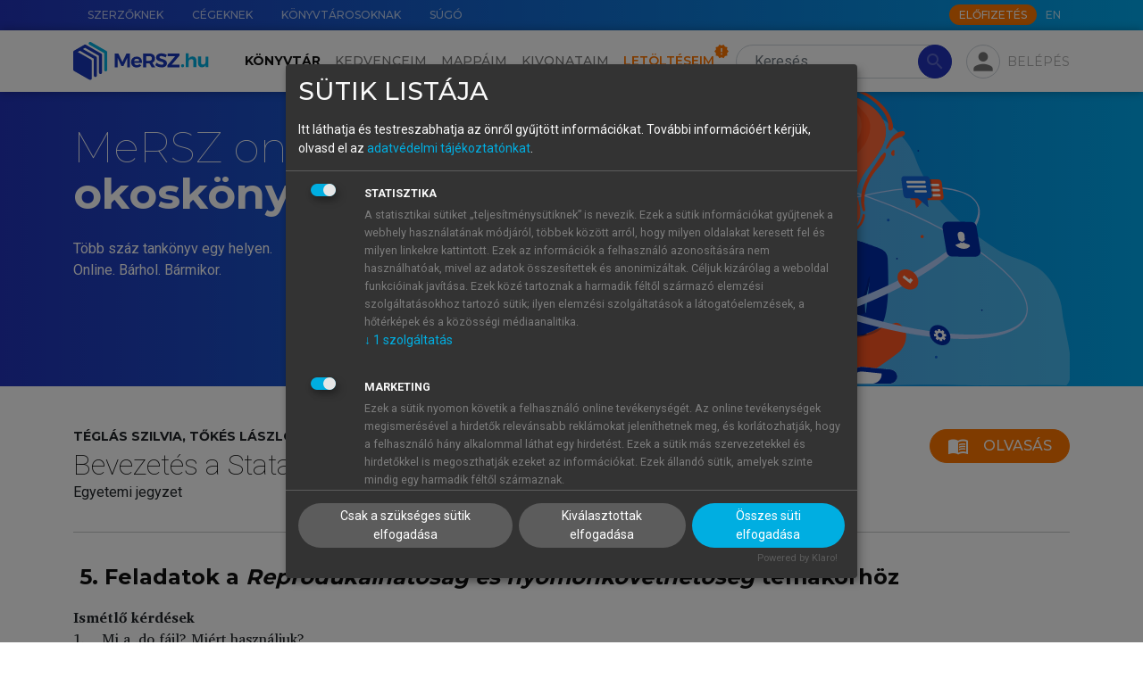

--- FILE ---
content_type: text/html; charset=utf-8
request_url: https://mersz.hu/dokumentum/dj121bshf__7/
body_size: 25916
content:
<!DOCTYPE html>
<html xmlns="http://www.w3.org/1999/xhtml" xmlns:xlink="http://www.w3.org/1999/xlink" xmlns:mml="http://www.w3.org/1998/Math/MathML" xmlns:m="http://schemas.openxmlformats.org/officeDocument/2006/math" lang="hu" dir="ltr" class="no-js" prefix="og: http://ogp.me/ns#"><head prefix="og: http://ogp.me/ns# fb: http://ogp.me/ns/fb#"><meta http-equiv="Content-Type" content="text/html; charset=UTF-8"><meta charset="UTF-8"></meta><meta name="viewport" content="width=device-width, initial-scale=1, shrink-to-fit=no"></meta><meta name="theme-color" content="#000000"></meta><meta name="tdm-reservation" content="1"></meta><meta name="tdm-policy" content="https://mersz.hu/assets/policies/tdm-policy.json"></meta><title>Bevezetés a Stata használatába - Feladatgyűjtemény - 5. Feladatok a Reprodukálhatóság és nyomonkövethetőség témakörhöz  - MeRSZ</title><meta xmlns="" name="description" content="5. Feladatok a Reprodukálhatóság és nyomonkövethetőség témakörhöz "><meta xmlns="" name="author" content="Akadémiai Kiadó Zrt."><meta xmlns="" name="robots" content="index, follow, noarchive"><meta xmlns="" name="mobile-web-app-capable" content="yes"><meta xmlns="" name="apple-mobile-web-app-capable" content="yes"><meta xmlns="" name="apple-mobile-web-app-status-bar-style" content="default"><meta xmlns="" property="og:locale" content="hu_HU"><meta xmlns="" property="og:title" content="Bevezetés a Stata használatába - Feladatgyűjtemény - 5. Feladatok a Reprodukálhatóság és nyomonkövethetőség témakörhöz  - MeRSZ"><meta xmlns="" property="og:image" content="https://mersz.hu/mod/object.php?objazonosito=dj121bshf_cover2"><meta xmlns="" property="og:description" content="5. Feladatok a Reprodukálhatóság és nyomonkövethetőség témakörhöz "><meta xmlns="" property="og:url" content="https://mersz.hu/dokumentum/dj121bshf__7/"><meta xmlns="" property="og:site_name" content="MeRSZ - Akadémiai Kiadó"><meta xmlns="" property="og:type" content="website"><meta xmlns="" name="twitter:card" content="summary"><meta xmlns="" name="twitter:url" content="https://mersz.hu/dokumentum/dj121bshf__7/"><meta xmlns="" name="twitter:title" content="Bevezetés a Stata használatába - Feladatgyűjtemény - 5. Feladatok a Reprodukálhatóság és nyomonkövethetőség témakörhöz  - MeRSZ"><meta xmlns="" name="twitter:description" content="5. Feladatok a Reprodukálhatóság és nyomonkövethetőség témakörhöz "><meta xmlns="" name="twitter:image" content="https://mersz.hu/mod/object.php?objazonosito=dj121bshf_cover2"><meta xmlns="" name="twitter:site" content="MeRSZ - Akadémiai Kiadó"><link xmlns="" rel="canonical" href="https://mersz.hu/dokumentum/dj121bshf__7/"><link rel="preconnect" href="https://fonts.gstatic.com"></link><link rel="stylesheet" href="https://fonts.googleapis.com/css2?family=Montserrat:wght@100;300;400;500;600;700;900&amp;family=Roboto:wght@100;300;400;700&amp;display=swap"></link><link rel="stylesheet" href="https://fonts.googleapis.com/icon?family=Material+Icons"></link><link rel="stylesheet" href="https://fonts.googleapis.com/css2?family=Charis+SIL:ital,wght@0,400;0,700;1,400;1,700&amp;display=swap"></link><link rel="stylesheet" href="https://cdnjs.cloudflare.com/ajax/libs/Swiper/11.0.5/swiper-bundle.css"></link><link rel="stylesheet" href="https://cdnjs.cloudflare.com/ajax/libs/lightgallery/2.7.1/css/lightgallery-bundle.min.css"></link><link rel="stylesheet" href="https://cdnjs.cloudflare.com/ajax/libs/quill/2.0.2/quill.snow.min.css"></link><link rel="stylesheet" href="https://cdnjs.cloudflare.com/ajax/libs/highlight.js/11.7.0/styles/github.min.css"></link><link rel="stylesheet" href="/assets/css/bootstrap.min.css?071102"></link><link rel="stylesheet" type="text/css" href="/assets/css/legacy.min.css?071102"></link><link rel="stylesheet" type="text/css" href="/assets/css/klaro.min.css?071102"></link><link rel="stylesheet" type="text/css" href="/assets/css/master.min.css?071102"></link><link rel="manifest" href="/manifest.json" crossorigin="use-credentials"></link><script>
          window.addEventListener('beforeunload', () => {
            for (const img of document.images) {
              if (!img.complete && img.src) {
                img.src = ''; // megszakítja a töltést
              }
            }
          });
        </script><script>window.isOnline=navigator.onLine;window.addEventListener('online',()=>{window.isOnline=true;});window.addEventListener('offline',()=>{window.isOnline=false;});</script><script>const getMrt=()=>'FksFAQYdBgIRS1dYW1NQWVhZVVFeFA=='; const getUsrbeallitas=()=>''; const usrlogged='false'; const usrid='NaN'; const pnid=''; const wlid='NaN'; const usrpremium='false'; const fkeresfacet='false'; const fkereskepek='false'; const fkeresarchi='false'; const fmappamappa='false'; const finfiscroll='false'; const fkivonatfun='false'; const fszkiemeles='false'; const fofflinefun='false'; const usrprobatimer='NaN'; const usrredirectedaftertrail=localStorage.getItem('usrredirectedaftertrail')==='true'||false; const usrakciotimer='NaN'; const usrStates={usrlogged,usrid,pnid,wlid,usrpremium,fkeresfacet,fkereskepek,fkeresarchi,fmappamappa,finfiscroll,fkivonatfun,fszkiemeles,usrprobatimer,usrredirectedaftertrail,usrakciotimer, fofflinefun};</script><script src="https://www.google.com/recaptcha/api.js?hl=hu"></script><script src="/assets/js/lang_hu.js?071102"></script><script src="/assets/js/start.js?071102"></script><script src="/assets/js/klaro-config.js?071102" defer></script><script type="application/javascript" src="https://cdn.kiprotect.com/klaro/latest/klaro-no-css.js" defer></script><script type="application/ld+json">{"@context":"https://schema.org","@type":"WebSite","url":"https://mersz.hu/","potentialAction":{"@type":"SearchAction","target":"https://mersz.hu/?mod=keres&rendezes=2&keres={search_term_string}","query-input":"required name=search_term_string"}}</script><link rel="icon" href="/assets/images/logoikon.png"></link><link rel="image_src" href="/assets/images/logoikon.png"></link><link rel="apple-touch-icon" href="/assets/images/logoikon.png"></link><script data-name="google-analytics" async="async" data-src="https://www.googletagmanager.com/gtag/js?id=UA-70645332-3"></script><script>window.dataLayer=window.dataLayer||[];function gtag(){dataLayer.push(arguments);}gtag('js',new Date());gtag('config','UA-googletagmanager-3');</script><script>(function(w,d,s,l,i){w[l]=w[l]||[];w[l].push({'gtm.start':new Date().getTime(),event:'gtm.js'});var f=d.getElementsByTagName(s)[0],j=d.createElement(s),dl=l!='dataLayer'?'&l='+l:'';j.async=true;j.src='https://www.googletagmanager.com/gtm.js?id='+i+dl;f.parentNode.insertBefore(j,f);})(window,document,'script','dataLayer','GTM-W7PHBV2');</script></head><body><main><noscript><div class="py-4 text-center">A weboldal rendeltetésszerű használatához, kérjük, engedélyezd a javascript-et a böngésződben.</div></noscript><noscript><iframe src="https://www.googletagmanager.com/ns.html?id=GTM-W7PHBV2" height="0" width="0" style="display:none;visibility:hidden"></iframe></noscript><header xmlns="" class=""><div id="top-nav" class="m-gradient-blue"><div class="container"><div class="row justify-content-end flex-nowrap"><nav class="col-auto d-none d-xl-flex flex-grow-1"><ul class="nav flex-nowrap"><li class="nav-item"><a href="/egyeb/szerzoknek/" class="nav-link" data-lang-text="menu_for_authors">Szerzőknek</a></li><li class="nav-item"><a href="/egyeb/cegeknek/" class="nav-link" data-lang-text="menu_for_companies">Cégeknek</a></li><li class="nav-item"><a href="/egyeb/konyvtarosoknak/" class="nav-link" data-lang-text="menu_for_librarians">Könyvtárosoknak</a></li><li class="nav-item"><a href="/egyeb/sugo/" class="nav-link" data-lang-text="menu_help">Súgó</a></li></ul></nav><div class="col-12 col-xl-auto d-flex align-items-center"><nav class="me-auto me-xl-1"><ul class="nav"></ul></nav><a class="btn btn-xs btn-secondary text-uppercase btn-subscribe d-none d-xl-block" href="/egyeb/elofizetes/" data-lang-text="subscribe_btn">Előfizetés</a><ul class="nav"><li class="nav-item"><a href="javascript:void(0)" onclick="localStorage.setItem('mersz-language', this.innerText.toLowerCase()); setTimeout(() =&gt; document.getElementById('lang-selector').submit(), 0)" class="nav-link m-langselector" title="Switch to English" data-id="lang-selector">EN</a></li></ul><form method="post" id="lang-selector"><input type="hidden" name="wnyid" value="2"></form></div></div></div></div><nav id="main-nav" class="navbar navbar-expand-xl navbar-light"><div class="m-background-box"></div><div class="container"><a class="navbar-brand order-1 d-none d-xl-block" href="/"><img src="/assets/images/common/mersz-logo.svg" alt="MeRSZ"></a><a class="navbar-brand order-1 d-xl-none" href="/"><img src="/assets/images/common/mersz-logo-icon.svg" alt="MeRSZ"></a><div class="m-search m-search-nologin ml-3 order-2 order-xl-3"><form method="post" action="/talalatok/" id="searchForm" class="m-search-form"><input type="hidden" name="mod" value="1"><input type="search" name="keres" value="" class="form-control rounded-pill" id="t-header-search" placeholder="Keresés" aria-label="Search" autocomplete="off" data-lang-placeholder="header_search"><button type="submit" class="btn btn-primary rounded-pill" disabled><span class="material-icons">search</span></button></form><div class="m-search-results shadow"><div class="m-search-heading mt-0"><h6>Keresett kifejezés</h6></div><ul class="m-search-items" id="searched-expressions"></ul><div class="m-search-heading border-top"><h6>Tartalomjegyzék-elemek</h6></div><ul class="m-search-items" id="content-elements"></ul><div class="m-search-heading border-top"><h6>Kiadványok</h6></div><div class="overflow-auto"><ul class="m-search-items m-search-book-items" id="publications"></ul></div></div></div><div class="m-pop-box m-pop-box-kivonataim w-md pt-2 px-0" data-popper-placement="bottom"><div class="m-pop-box-arrow" data-popper-arrow=""></div><div><button type="button" class="mb-2 p-0 btn m-add-new-btn small d-flex align-items-center" data-dispose="" id="new-docket-button-in-popup"><svg xmlns="http://www.w3.org/2000/svg" class="me-1 m-cursor-pointer ms-2" viewBox="0 0 24 24" width="24px" height="24px" fill="#2233BB"><path d="M0 0h24v24H0V0z" fill="none"></path><path d="M12 2C6.48 2 2 6.48 2 12s4.48 10 10 10 10-4.48 10-10S17.52 2 12 2zm5 11h-4v4h-2v-4H7v-2h4V7h2v4h4v2z"></path></svg>Új kivonat hozzáadása</button></div></div><div class="m-pop-box m-pop-box-mappaim w-md pt-2" data-popper-placement="bottom"><div class="m-pop-box-arrow" data-popper-arrow=""></div><div><button type="button" class="mb-2 p-0 btn m-add-new-btn small d-flex align-items-center" data-dispose="" id="create-new-folder-in-popup"><svg xmlns="http://www.w3.org/2000/svg" class="me-1 m-cursor-pointer ms-2" viewBox="0 0 24 24" width="24px" height="24px" fill="#2233BB"><path d="M0 0h24v24H0V0z" fill="none"></path><path d="M12 2C6.48 2 2 6.48 2 12s4.48 10 10 10 10-4.48 10-10S17.52 2 12 2zm5 11h-4v4h-2v-4H7v-2h4V7h2v4h4v2z"></path></svg>Új mappa hozzáadása</button></div></div><div class="m-profile ms-md-auto ms-xl-2 me-md-2 me-xl-0 order-3 order-xl-4"><div><div class="m-fab m-pop-button" id="login-panel" data-trigger="click" data-placement="bottom" data-bs-toggle="collapse" data-bs-target="#profile-menu" aria-controls="profile-menu" aria-expanded="false" data-content="m-pop-box-login"><span class="material-icons">person</span></div></div><div class="m-login-text m-pop-button px-1 pe-xl-0" data-content="m-pop-box-login" data-trigger="click" data-placement="bottom" data-bs-toggle="collapse" data-bs-target="#profile-menu" aria-controls="profile-menu" aria-expanded="false">Belépés</div></div><div class="m-pop-box m-pop-box-login w-md mt-1" data-popper-placement="bottom"><div class="m-pop-box-arrow" data-popper-arrow=""></div><form method="post" id="modalLoginForm"><div class="mb-1"><label for="email" class="form-label m-text-xs required">E-mail-cím</label><input type="email" name="email" id="email" class="form-control"></div><div class="mb-1"><label for="password" class="form-label m-text-xs required">Jelszó</label><input type="password" name="password" id="password" class="form-control"><div id="error_login" class="m-error-message"><span class="material-icons">warning</span>Ismeretlen belépési hiba</div></div><div class="form-check mb-1"><input type="checkbox" name="belepvemarad" id="belepvemarad" class="form-check-input">Maradjon belépve</div><div><a href="/egyeb/elfelejtettjelszo/">Elfelejtettem a jelszavamat</a></div><button type="submit" id="logIn" class="btn btn-primary btn-sm mt-2">Belépés</button><hr><div class="d-flex justify-content-between align-items-center"><h5 class="text-center mb-0">Még nincs fiókod?</h5><div><a href="/egyeb/regisztracio/" class="d-block text-center text-capitalize fs-6 fw-bold">Regisztrálj!</a></div></div><hr><h5 class="text-center mb-1">Tanuló vagy?</h5><p class="text-center mb-0">Lépj be intézményi azonosítóval!</p><div class="text-center"><a href="https://shibboleth.mersz.org/"><img src="/assets/images/common/eduid-logo.svg" alt="eduID logó" class="pt-2 px-5"></a></div></form></div><div class="order-4"><button type="button" class="navbar-toggler m-fab" data-bs-toggle="collapse" data-bs-target="#main-menu" aria-controls="main-menu" aria-expanded="false" aria-label="Toggle navigation"><span class="material-icons">menu</span></button></div><div class="collapse navbar-collapse order-5 order-xl-2 text-xl-center" id="main-menu"><ul class="navbar-nav mt-3 my-xl-0 me-xl-2"><li class="nav-item" id="m-nav-library"><a href="/konyvtar/" class="nav-link active" data-lang-text="header_library">Könyvtár</a></li><li class="nav-item" id="m-nav-favoites"><a href="/kedvenceim/" class="nav-link" data-lang-text="header_favorites">Kedvenceim</a></li><li class="nav-item" id="m-nav-folders"><a href="/mappaim/" class="nav-link" data-lang-text="header_folders">Mappáim</a></li><li class="nav-item" id="m-nav-dockets"><a href="/kivonataim/" class="nav-link" data-lang-text="header_summaries">Kivonataim</a></li><li class="nav-item" id="m-nav-downloads"><a href="/letolteseim/" class="nav-link m-downloads-badge" data-lang-text="header_downloads">Letöltéseim</a></li><li class="nav-item pt-3 d-xl-none"><a href="/egyeb/szerzoknek/" class="nav-link" data-lang-text="menu_for_authors">Szerzőknek</a></li><li class="nav-item d-xl-none"><a href="/egyeb/cegeknek/" class="nav-link" data-lang-text="menu_for_companies">Cégeknek</a></li><li class="nav-item d-xl-none"><a href="/egyeb/konyvtarosoknak/" class="nav-link" data-lang-text="menu_for_librarians">Könyvtárosoknak</a></li><li class="nav-item pb-4 d-xl-none"><a href="/egyeb/sugo/" class="nav-link" data-lang-text="menu_help">Súgó</a></li><li class="nav-item pb-4 d-xl-none"><a href="javascript:void(0)" onclick="localStorage.setItem('mersz-language', this.innerText.toLowerCase()); setTimeout(() =&gt; document.getElementById('lang-selector').submit(), 0)" class="nav-link m-langselector" title="Switch to English" data-id="lang-selector">EN</a></li></ul><a class="btn btn-md btn-secondary text-uppercase btn-subscribe mx-auto d-xl-none mb-3 text-center" href="/egyeb/elofizetes/" data-lang-text="subscribe_btn">Előfizetés</a></div></div></nav></header>
<section xmlns="" class="content"><div class="m-gradient-blue"><div class="container"><div class="row m-page-banner m-no-underline border-bottom-0 mb-0"><div class="carousel"><div class="carousel-inner"><div class="carousel-item m-white active"><div class="carousel-container"><div class="carousel-bg"><img src="/assets/images/carousels/valts_mersz_plusz-ra.svg" alt="Válts MeRSZ+ -ra!"></div><div class="carousel-content"><div class="carousel-text"><div class="mt-lg-2"><div class="carousel-h1-wrapper"><h1>MeRSZ online<br><strong>okoskönyvtár</strong></h1></div><p>Több száz tankönyv egy helyen.<br>Online. Bárhol. Bármikor.</p></div></div></div></div></div></div></div></div></div></div><div class="container pt-4 pb-5"><div class="m-item-info"><form method="post" id="form_kiadvany_oldal" action="/dokumentum/dj121bshf__7"><input type="hidden" name="kiadvany_oldal_mod" value="1"></form><div class="row gx-3"><div class="col-12 m-item-info-header"><div class="me-2 mb-3"><p class="m-item-info-author">Téglás Szilvia, Tőkés László</p><h1 class="m-item-info-title">Bevezetés a Stata használatába - Feladatgyűjtemény</h1><p class="m-item-info-subtitle">Egyetemi jegyzet</p></div><div class="d-flex"><button type="submit" class="btn btn-secondary d-flex mb-3" onclick="document.getElementById('form_kiadvany_oldal').submit()"><span class="material-icons me-2">menu_book</span>Olvasás</button></div></div></div><hr class="mt-0 mb-3"><div xmlns="http://www.w3.org/1999/xhtml" id="bookdiv" class="bookdiv"><script type="text/x-mathjax-config">
          MathJax.Hub.Config({
            showProcessingMessages: false,
            showMathMenu: false,
            showMathMenuMSIE: false,
            menuSettings: {
              zoom: 'Click'
            }
          });
        </script><script type="text/javascript" src="https://cdnjs.cloudflare.com/ajax/libs/mathjax/2.6.1/MathJax.js?config=MML_HTMLorMML-full"></script>
  <div class="chapter"><h1 class="reader-chapter-title">5. Feladatok a <span class="italic">Reprodukálhatóság és nyomonkövethetőség</span> témakörhöz</h1>
<div class="bridgehead_bold">Ismétlő kérdések</div>
<div class="para-row" data-anchor="dj121bshf_4_p1" id="dj121bshf_4_p1"><div class="para-tools"></div><div class=""><ol class="orderedlist-arabic selectable"><li class="orderedlist_listitem"><div class="para_nonindent">Mi a .do fájl? Miért használjuk?</div></li>
<li class="orderedlist_listitem"><div class="para_nonindent">Mi a .log fájl? Milyen esetekben lehet rá szükségünk?</div></li>
<li class="orderedlist_listitem"><div class="para_nonindent">Mely három módszert ismerjük a kommentelésre a .do fájlon belül?</div></li>
<li class="orderedlist_listitem"><div class="para_nonindent">A makróknak milyen fajtáik vannak? Mi a különbség köztük?</div></li>
<li class="orderedlist_listitem"><div class="para_nonindent">Sorolja fel a ciklusok fajtáit!</div></li>
<li class="orderedlist_listitem"><div class="para_nonindent">Mihez tudunk labelt rendelni a Statában?</div></li></ol></div></div>
<div class="para-row"><div class="para-tools"></div><div class=""><div class="para_nonindent selectable"> </div></div></div>
<div class="bridgehead_bold">Feladatok</div>
<div class="para-row" data-anchor="dj121bshf_4_p3" id="dj121bshf_4_p3"><div class="para-tools"></div><div class=""><ol class="orderedlist-arabic selectable"><li class="orderedlist_listitem"><div class="para_nonindent">A feladata két .do fájl elkészítése lesz. Mindkettő esetében kezdje a szokásos formai kritériumokkal: jegyzetként írja fel a nevét, a készítés dátumát, valamint röviden azt, hogy mit csinál a fájl!</div><div style="visibility:hidden; line-height:150%;"></div><div class="para_nonindent">Az első .do fájlban törölje a memóriát, kapcsolja ki a „more” funkciót, és indítson el egy .log fájlt, mylogfile néven! Mentse el a .do fájlt!</div><div style="visibility:hidden; line-height:150%;"></div>
<div class="para_nonindent">A második .do fájlban hívja be az előbb elkészített .do fájlt! Ezután töltse be a Stata beépített adatbázisai közül a <span class="italic">uslifeexp</span> elnevezésűt, majd mentse el egy választott néven a saját mappájába, és innen hívja be újra! (Gyakorlati jó tanács: adatbázist ne írjon felül, inkább mentse el más néven, gyakran szükség lehet arra, hogy újra elővegyük az eredeti adatbázist.<a href="/dokumentum/dj121bshf__7/#dj121bshf_foo1" data-anchor="dj121bshf_foo1_ref"><span class="kiadvany_footnoteref">1</span></a> )</div><div style="visibility:hidden; line-height:150%;"></div>
<div class="para_nonindent">Írjon ehhez az elmentett adatbázishoz egy adatbázisra vonatkozó note-ot „My modified uslifeexp dataset” szöveggel, amely a következő betöltéskor megjelenik.</div><div style="visibility:hidden; line-height:150%;"></div>
<div class="para_nonindent">A <span class="italic">le_wmale, le_wfemale, le_bmale</span> és <span class="italic">le_bfemale</span> változókra makrók és ciklus(ok) használatával futtassa le a sum, det parancsot!</div><div style="visibility:hidden; line-height:150%;"></div>
<div class="para_nonindent">Ezután fussa át a kódot, és kommenteljen minden fontosabb kódtömb elé, írja le tömören, mit csinálnak a sorok!</div><div style="visibility:hidden; line-height:150%;"></div>
<div class="para_nonindent">Végül tesztelje a második .do fájlját, hogy valóban lefut-e hiba nélkül, és a várt eredményt adja-e, majd mentse el ezt is a saját mappájába! Végül keresse meg a korábban létrehozott .log fájlt, nyissa meg, és vizsgálja meg a tartalmát, nézze át, mit és hogyan ment, miben segítheti későbbi munkáját!</div><div style="visibility:hidden; line-height:150%;"></div>
<div class="para_nonindent"> </div></li>
<li class="orderedlist_listitem"><div class="para_nonindent">Írjon egy programot, amely egy <span class="italic">year</span> nevű változóból év-dummykat generál (ne a szokásos <span class="italic">tabulate</span> paranccsal) úgy, hogy a kód elég általános legyen ahhoz, hogy mindenféle változtatás nélkül különböző számú éveket tartalmazó adatbázisokra is alkalmazni lehessen!</div><div style="visibility:hidden; line-height:150%;"></div>
<div class="para_nonindent"> </div></li>
<li class="orderedlist_listitem"><div class="para_nonindent">Hozzon létre egy .do fájlt, amely a következőket csinálja: </div>
<ol class="orderedlist-arabic selectable"><li class="orderedlist_listitem"><div class="para_nonindent">Tartalmazza kommentként az Ön nevét, a létrehozás dátumát és egy rövid (néhány mondatos) leírást (amelyet majd a .do fájl megírása után hoz létre), hogy mi történik a .do fájlban.</div></li>
<li class="orderedlist_listitem"><div class="para_nonindent">Beállítja alapértelmezett könyvtárnak az Ön meghajtóján létrehozott „Stata_munka” nevű mappát.</div></li>
<li class="orderedlist_listitem"><div class="para_nonindent">Törli a memóriában lévő információkat.</div></li>
<li class="orderedlist_listitem"><div class="para_nonindent">Indít egy .log fájlt „gdp_per_fo” néven. Ha volt már korábban ilyen nevű .log fájl, akkor azt felül kell írnia!</div></li>
<li class="orderedlist_listitem"><div class="para_nonindent">Megnyitja a <a href="/object/dj121bshf_4_i1" target="_blank"><span class="italic">bevstata_gdppercap.xls</span> <img src="/object/ikon_xls" width="40"></img></a> fájl <span class="italic">Stata_data1</span> nevű fülét.</div></li>
<li class="orderedlist_listitem"><div class="para_nonindent">Prezentál egy részletes deskriptív statisztikát tartalmazó outputot minden évre.</div></li>
<li class="orderedlist_listitem"><div class="para_nonindent">Tartalmaz egy kereszttáblát, amely minden év adatát a következő év adatával veti össze. A következő országokra kérje a táblákat: Németország, Csehország, Lengyelország, Ausztria, Horvátország.</div></li>
<li class="orderedlist_listitem"><div class="para_nonindent">Állítsa elő a g) feladat tábláit, de egymásba ágyazott ciklusok használatával.</div></li>
<li class="orderedlist_listitem"><div class="para_nonindent">Adja hozzá adatbázishoz a következő kommentet: „GDP/fő adatok, forrás: Világbank.”</div></li>
<li class="orderedlist_listitem"><div class="para_nonindent">A 2005 utáni évek adataihoz hozzárendeli a következő kommentet: „Ez a X. év GDP/fő adata.” (Az X helyére értelemszerűen az adott év kerül.)</div></li>
<li class="orderedlist_listitem"><div class="para_nonindent">Kikeresi a 2000-es év legmagasabb, csak országokra vonatkozó GDP-adatát, és ezt egy makróba menti, majd a makrót felhasználva megszámolja, hogy 2010-ben hány országban volt alacsonyabb az imént definiált értéknél az egy főre eső GDP.</div></li>
<li class="orderedlist_listitem"><div class="para_nonindent">Minden évre megszámolja, hogy hány országban volt az adott évi GDP/fő alacsonyabb, mint a két évvel későbbi.</div></li></ol>
<div class="para_nonindent"> </div></li>
<li class="orderedlist_listitem"><div class="para_nonindent">Készítsen egy .do fájlt, amely elsőként behívja az auto.dta fájlt! Ezután számolja ki a price, mpg, rep78, weight, length változókra a külföldi és belföldi autók közötti normalizált különbségeket (ennek képlete: <span class="equation"><div class="inline-media-object valigncenter equation"><div class="figure-mediaobject" id="equation-dj121bshf__7-0000"><div class="justified-gallery pe-none" data-lightgallery="data-lightgallery" lg-zoom="2"><a href="" data-src="/object/equation-dj121bshf__7-0000/" data-sub-html=""><svg xmlns="http://www.w3.org/2000/svg" width="31.23ex" height="8.009ex" style="vertical-align:-4.505ex" viewBox="0 -1508.9 13446.2 3448.4"><defs><path id="sdlzu" stroke-width="1" d="M516 683L372 105c-4-17-6-24-6-48 0-20 3-46 30-46 41 0 59 59 76 124 3 14 4 18 14 18 3 0 12 0 12-10 0 0-13-63-30-99-16-32-39-55-74-55-48 0-83 33-91 75-60-71-110-75-130-75C95-11 40 55 40 149c0 146 124 293 241 293 45 0 74-27 92-64l60 237 3 20c0 10-2 17-50 17-15 0-24 0-24 12 0 13 6 18 14 19 17 2 112 11 127 11 13 0 13-11 13-11zM361 332c0 6-14 88-79 88-40 0-85-37-116-96-23-46-55-169-55-219 0-39 14-94 64-94 28 0 69 16 113 71 15 17 15 19 20 37l50 196c1 5 3 11 3 17z"></path><path id="fmkbu" stroke-width="1" d="M284 625c0-30-30-53-53-53-24 0-38 17-38 36 0 27 27 53 54 53 23 0 37-16 37-36zm9-482c0-9-37-154-131-154-48 0-82 35-82 82 0 21 13 54 23 80 16 43 61 159 69 185 4 10 11 31 11 52 0 32-17 32-25 32-34 0-74-30-101-124-5-16-6-18-16-18 0 0-12 0-12 10 0 9 38 154 132 154 50 0 82-37 82-82 0-19-5-33-13-53-10-27-10-29-22-58l-39-105c-23-61-29-75-29-100 0-23 7-33 24-33 51 0 84 61 102 124 5 15 5 18 15 18 3 0 12 0 12-10z"></path><path id="iqzkp" stroke-width="1" d="M552 636c0-38-29-60-55-60-19 0-37 12-37 35 0 15 10 50 54 54-19 18-45 18-49 18-21 0-38-15-47-34-6-12-20-83-24-104-11-58-10-56-21-114h83c17 0 27 0 27-11 0-20-10-20-30-20h-86L307 83c-1-7-24-128-56-191-18-38-58-97-113-97-41 0-85 24-85 69 0 38 29 60 55 60 19 0 37-12 37-35 0-15-9-51-55-54 19-18 44-18 48-18 52 0 69 91 87 188l75 395h-66c-19 0-28 0-28 12 0 19 11 19 30 19h69c24 126 27 136 33 157 30 99 93 117 127 117 41 0 87-23 87-69z"></path><path id="iqtpq" stroke-width="1" d="M722 347c0-11-9-20-20-20H76c-11 0-20 9-20 20s9 20 20 20h626c11 0 20-9 20-20zm0-194c0-11-9-20-20-20H76c-11 0-20 9-20 20s9 20 20 20h626c11 0 20-9 20-20z"></path><path id="qezet" stroke-width="1" d="M483 89c0-81-61-95-82-95-47 0-74 42-78 82-19-47-65-87-131-87C129-11 32 14 32 95c0 44 25 96 100 130 63 30 133 33 184 36v37c0 89-57 128-106 128-32 0-81-11-108-46 46-1 51-34 51-46 0-26-18-46-46-46-26 0-46 17-46 47 0 66 69 113 151 113 48 0 98-16 137-55 36-37 36-76 36-118V75c0-5 4-50 37-50 11 0 36 6 36 64v56h25V89zm-167 51v100c-165-6-207-89-207-144 0-50 41-85 90-85 45 0 117 34 117 129zm58 522c0-12-8-23-17-30L205 510l-17 18 120 153c4 6 15 17 30 17 18 0 36-18 36-36z"></path><path id="lqtzv" stroke-width="1" d="M330 420c0-20-10-20-30-20h-94l-74-295c-4-17-6-24-6-48 0-33 10-46 31-46 34 0 87 24 130 128 5 11 6 14 15 14 4 0 12 0 12-10 0-8-57-154-159-154-54 0-92 38-92 92 0 18 4 35 76 319H51c-20 0-28 0-28 12 0 19 10 19 30 19h94l39 159c9 35 37 36 40 36 17 0 29-10 29-27 0-6-5-26-41-168h88c18 0 28 0 28-11z"></path><path id="xuvad" stroke-width="1" d="M258 683L114 105c-5-19-6-24-6-48 0-14 0-46 30-46 40 0 59 59 76 124 3 14 4 18 14 18 3 0 12 0 12-10 0 0-12-60-30-98-17-36-42-56-75-56-47 0-91 35-91 92 0 16 2 23 5 34l126 500 3 20c0 8-1 17-49 17-15 0-25 0-25 11 0 19 11 20 19 21 26 2 99 10 122 10 13 0 13-11 13-11z"></path><path id="ophcr" stroke-width="1" d="M498 143s-13-63-30-99c-16-32-39-55-74-55-48 0-83 33-91 75-60-71-110-75-130-75C95-11 40 55 40 149c0 146 124 293 241 293 45 0 74-27 92-64 3 22 18 44 42 44 17 0 29-10 29-27 0-4 0-6-7-34l-36-140-22-90c-11-44-13-52-13-74 0-20 3-46 30-46 41 0 59 59 76 124 3 14 4 18 14 18 3 0 12 0 12-10zM361 332c0 6-14 88-79 88-40 0-85-37-116-96-23-46-55-169-55-219 0-39 14-94 64-94 28 0 69 16 113 71 15 17 15 19 20 37l50 196c1 5 3 11 3 17z"></path><path id="mqzuv" stroke-width="1" d="M474 395c0-7-2-12-3-18L360-67c-15-60-87-138-212-138-96 0-133 20-133 61 0 40 32 58 54 58 27 0 38-19 38-35 0-17-11-43-41-52 28-9 61-10 80-10 106 0 140 99 144 108l33 132-1 1C312 47 265 0 206 0 134 0 73 59 73 158c0 144 124 284 238 284 40 0 75-26 93-63 4 36 31 43 41 43 17 0 29-10 29-27zm-82-61c0 5-14 86-80 86-42 0-85-40-112-89-27-51-56-169-56-217 0-40 15-92 65-92 29 0 60 18 81 36 22 19 45 44 51 70l48 191c1 4 3 10 3 15z"></path><path id="wauxu" stroke-width="1" d="M508 379c0-39-29-61-55-61-27 0-38 19-38 35 0 12 9 51 57 54-2 2-2 3-4 4-8 6-9 6-21 8-2 1-3 1-9 1-49 0-95-43-143-96-23-24-55-56-86-74 85-11 148-40 148-105 0-10 0-14-4-31-4-16-8-39-8-56 0-36 13-47 32-47 44 0 67 51 87 124 3 14 4 18 14 18 3 0 12 0 12-10 0 0-11-57-36-101-22-37-49-53-79-53-52 0-92 40-92 99 0 11 2 23 4 35 3 10 3 14 3 21 0 66-82 82-116 85-6-25-51-210-56-219-6-12-21-21-34-21-9 0-29 5-29 28 0 6 0 8 4 22l145 576 3 20c0 10-2 17-50 17-15 0-24 0-24 12 0 18 11 19 19 20 26 2 99 10 122 10 13 0 13-11 13-11L183 261c38 15 77 55 111 93 72 80 118 88 146 88 45 0 68-33 68-63z"></path><path id="icvun" stroke-width="1" d="M722 250c0-11-9-20-20-20H76c-11 0-20 9-20 20s9 20 20 20h626c11 0 20-9 20-20z"></path><path id="crpas" stroke-width="1" d="M415 282c0-144-123-293-241-293-74 0-127 62-127 157 0 35 4 51 16 101l82 326c5 21 14 55 14 62 0 10-2 17-50 17-15 0-24 0-24 12 0 18 11 19 19 20 26 2 99 10 122 10 13 0 13-11 13-11l-74-301c30 31 71 60 117 60 80 0 133-69 133-160zm-72 44c0 64-27 94-63 94-26 0-71-15-120-80-9-11-9-13-15-35l-22-92c-16-63-16-82-16-101 0-74 33-101 67-101 39 0 85 36 118 103 18 38 51 153 51 212z"></path><path id="woxme" stroke-width="1" d="M420 356c0-39-24-56-46-56s-31 15-31 29c0 22 20 44 48 45-15 39-65 46-90 46-88 0-112-61-112-90 0-45 40-52 76-60 44-9 73-14 100-42 12-12 31-37 31-73 0-45-39-166-201-166-86 0-143 40-143 97 0 45 30 66 56 66 21 0 37-12 37-35 0-28-25-58-63-53 23-53 100-53 114-53 120 0 143 84 143 110 0 55-52 66-104 76-29 6-103 21-103 99 0 44 37 146 169 146 76 0 119-41 119-86z"></path><path id="fdxct" stroke-width="1" d="M467 432c0-4-22-52-117-145-36-36-98-90-98-90-36-31-65-56-119-114 9 3 27 3 27 3 21 0 36-4 70-17 21-7 39-13 59-13 33 0 97 19 120 84 3 7 5 13 14 13 8 0 12-5 12-10 0-27-58-154-157-154-29 0-47 16-64 37-25 29-35 38-58 38-32 0-62-27-85-62-6-11-8-13-16-13 0 0-12 0-12 10 0 7 35 64 103 131l90 84c19 16 103 88 139 131-26 0-37 0-77 15-23 8-42 15-63 15-8 0-66-1-85-47-2-6-4-11-13-11s-12 6-12 11c0 21 46 114 121 114 33 0 50-20 69-43 15-17 27-32 51-32s45 16 75 64c5 9 8 11 15 11 0 0 11 0 11-10z"></path><path id="bijbk" stroke-width="1" d="M471 214C471 87 370-11 249-11 132-11 28 85 28 214c0 125 97 234 222 234 121 0 221-106 221-234zm-83 8c0 38 0 96-26 139s-69 65-113 65c-40 0-87-21-114-67-24-44-24-98-24-137 0-36 0-97 25-141 27-46 71-67 114-67 50 0 94 29 116 74 22 44 22 98 22 134zm-14 440c0-12-8-23-17-30L205 510l-17 18 120 153c4 6 15 17 30 17 18 0 36-18 36-36z"></path><path id="xblym" stroke-width="1" d="M436 377c0-36-28-59-55-59s-38 19-38 35c0 26 22 50 52 55 0 0-16 12-42 12-43 0-72-26-80-33-24-22-52-69-56-82l-32-130c-4-18-38-154-40-158-7-20-25-28-37-28-15 0-29 9-29 27 0 5 6 28 9 43l58 231c13 52 16 63 16 84 0 38-14 46-31 46-36 0-56-48-73-119-6-22-7-23-17-23 0 0-12 0-12 10 0 3 13 63 31 97 9 18 28 57 74 57 47 0 83-32 91-77 19 28 63 77 128 77 51 0 83-30 83-65z"></path><path id="rxmum" stroke-width="1" d="M449 174L421 0H50c0 24 0 26 11 37l192 214c55 62 105 141 105 221 0 82-43 163-134 163-58 0-112-37-135-102 3 1 5 1 13 1 35 0 53-26 53-52 0-41-35-53-52-53-3 0-53 0-53 56 0 89 74 181 187 181 122 0 212-80 212-194 0-100-60-154-216-292L127 77h180c22 0 88 0 95 8 10 15 17 59 22 89h25z"></path><path id="tqruo" stroke-width="1" d="M722 250c0-11-9-20-20-20H409V-63c0-11-9-20-20-20s-20 9-20 20v293H76c-11 0-20 9-20 20s9 20 20 20h293v293c0 11 9 20 20 20s20-9 20-20V270h293c11 0 20-9 20-20z"></path><path id="ghtib" stroke-width="1" d="M395-336c0-6-5-11-11-11-3 0-5 1-7 2-127 96-246 330-246 531v128c0 201 119 435 246 531 2 1 4 2 7 2 6 0 11-5 11-11 0-4-2-7-4-9-120-90-202-324-202-513V186c0-189 82-423 202-513 2-2 4-5 4-9z"></path><path id="panty" stroke-width="1" d="M327 186c0-201-119-435-246-531-2-1-4-2-7-2-6 0-11 5-11 11 0 4 2 7 4 9C187-237 269-3 269 186v128c0 189-82 423-202 513-2 2-4 5-4 9 0 6 5 11 11 11 3 0 5-1 7-2 127-96 246-330 246-531V186z"></path><path id="dclom" stroke-width="1" d="M1020 1130s0-5-5-20L466-626c-8-24-9-24-42-24L194 152l-68-80-16 15 139 163 215-750 513 1624c4 13 8 26 23 26 12 0 20-9 20-20z"></path></defs><g stroke-width="0" transform="scale(1 -1)"><use xlink:href="#sdlzu"></use><use x="520" xlink:href="#fmkbu"></use><use x="866" xlink:href="#iqzkp"></use><use x="1418" xlink:href="#iqzkp"></use><use x="2248" xlink:href="#iqtpq"></use><path d="M3424 220h9901v60H3424z"></path><g transform="translate(5159 724)"><use xlink:href="#qezet"></use><use x="500" xlink:href="#lqtzv"></use><use x="862" xlink:href="#xuvad"></use><use x="1160" xlink:href="#ophcr"></use><use x="1690" xlink:href="#mqzuv"></use><use x="3065" y="-342" transform="scale(.707)" xlink:href="#wauxu"></use><use x="2858" xlink:href="#icvun"></use><g transform="translate(3859)"><use xlink:href="#qezet"></use><use x="500" xlink:href="#lqtzv"></use><use x="862" xlink:href="#xuvad"></use><use x="1160" xlink:href="#ophcr"></use><use x="1690" xlink:href="#mqzuv"></use><use x="3065" y="-342" transform="scale(.707)" xlink:href="#crpas"></use></g></g><g transform="translate(3484 -1230)"><use y="44" xlink:href="#dclom"></use><path d="M1000 1135h8780v60H1000z"></path><g transform="translate(1000)"><use xlink:href="#ghtib"></use><g transform="translate(458)"><use xlink:href="#woxme"></use><use x="469" xlink:href="#fdxct"></use><use x="937" xlink:href="#bijbk"></use><use x="1437" xlink:href="#xblym"></use><use x="1889" xlink:href="#qezet"></use><use x="2389" xlink:href="#woxme"></use><use x="4043" y="602" transform="scale(.707)" xlink:href="#rxmum"></use><use x="4043" y="-350" transform="scale(.707)" xlink:href="#wauxu"></use></g><use x="4008" xlink:href="#tqruo"></use><g transform="translate(5009)"><use xlink:href="#woxme"></use><use x="469" xlink:href="#fdxct"></use><use x="937" xlink:href="#bijbk"></use><use x="1437" xlink:href="#xblym"></use><use x="1889" xlink:href="#qezet"></use><use x="2389" xlink:href="#woxme"></use><use x="4043" y="602" transform="scale(.707)" xlink:href="#rxmum"></use><use x="4043" y="-350" transform="scale(.707)" xlink:href="#crpas"></use></g><use x="8322" xlink:href="#panty"></use></g></g></g></svg><div class="overlay"><span class="material-icons">search</span></div></a></div></div></div></span>! Használjon ciklust és makrót, futtatás közben az output ablakban a számítások azonban ne jelenjenek meg, csak a következő: szöveg mind az öt változóra az eredményekkel: „A … változó esetén a normalizált különbség: …”!</div><div style="visibility:hidden; line-height:150%;"></div><div class="para_nonindent"> </div></li>
<li class="orderedlist_listitem"><div class="para_nonindent">Készítsen egy .do fájlt, amely behívja a feladatgyűjtemény adatbázisai közül a <a href="/object/dj121bshf_4_i2" target="_blank"><span class="italic">bevstata_fogyar_hun.xls</span> <img src="/object/ikon_xls" width="40"></img></a> fájl <span class="italic">Stata_data</span> munkalapját, megtartja csak az ev és total változókat, és létrehoz egy <span class="italic">deflator</span> (2014-re kumulált fogyasztói árindex) változót, amelynek segítségével 2014-re reálosítható bármilyen nominális változó. Használjon ciklust! A művelet folyamán létrehozott segédváltozókat a .do fájl végén távolítsa el!</div><div style="visibility:hidden; line-height:150%;"></div>
<div class="para_nonindent"> </div></li></ol></div></div><div class="para-row"><div class=""><div class="footnotes"><div class="footnote"><span class="superscript"><a href="/dokumentum/dj121bshf__7/#dj121bshf_foo1_ref" data-anchor="dj121bshf_foo1"><span class="kiadvany_footnoteref">1 </span></a></span><span><span class="para_">Bár a Stata a saját adatbázisainak felülírását nem is engedi.</span></span></div></div></div></div></div>
</div><hr class="my-3"><div class="row gx-3"><div class="col-sm-12 col-md-5 col-lg-4 col-xl-3 d-flex flex-column align-items-center align-items-xl-start mb-4 mb-sm-0"><div class="m-item-info-cover mb-3"><picture><img src="/object/dj121bshf_cover2_idx/1475750812" alt="Bevezetés a Stata használatába - Feladatgyűjtemény" class="m-cursor-pointer" onclick="document.getElementById('form_kiadvany_oldal').submit()"></picture></div></div><div class="m-kiadvany_info-toc col-sm-12 col-md-7 col-lg-8 col-xl-9 d-flex flex-column align-items-center align-items-sm-start" id="toc"><div class="d-flex justify-content-between align-items-center"><button id="toc-button" class="btn mb-3 m-toc-button"><img src="/assets/images/icons/double-arrow-up.svg"></button><h4 class="mb-3 ps-1">Tartalomjegyzék</h4></div><ul class="list-unstyled" data-tree="data-tree"><li><a class="m-hover-box-sm" href="/dokumentum/dj121bshf__1/?kiadvany_oldal_mod=1#dj121bshf_book1">Bevezetés a Stata használatába  Feladatgyűjtemény</a><ul class="list-unstyled"></ul></li>
<li><a class="m-hover-box-sm" href="/dokumentum/dj121bshf__2/?kiadvany_oldal_mod=1#dj121bshf_impresszum">Impresszum</a><ul class="list-unstyled"></ul></li>
<li><a class="m-hover-box-sm" href="/dokumentum/dj121bshf__3/?kiadvany_oldal_mod=1#dj121bshf_0">1. Előszó </a><ul class="list-unstyled"></ul></li>
<li><a class="m-hover-box-sm" href="/dokumentum/dj121bshf__4/?kiadvany_oldal_mod=1#dj121bshf_1">2. Feladatok az Első lépések, alapok témakörhöz  </a><ul class="list-unstyled"></ul></li>
<li><a class="m-hover-box-sm" href="/dokumentum/dj121bshf__5/?kiadvany_oldal_mod=1#dj121bshf_2">3. Feladatok az Adatok importálása, adatok elrendezése és fajtái témakörhöz  </a><ul class="list-unstyled"></ul></li>
<li><a class="m-hover-box-sm" href="/dokumentum/dj121bshf__6/?kiadvany_oldal_mod=1#dj121bshf_3">4. Feladatok az Adatbázisok és változók jellemzése témakörhöz </a><ul class="list-unstyled"></ul></li>
<li expand-data-tree="expand-data-tree"><a class="m-hover-box-sm" href="/dokumentum/dj121bshf__7/?kiadvany_oldal_mod=1#dj121bshf_4"><strong>5. Feladatok a Reprodukálhatóság és nyomonkövethetőség témakörhöz </strong></a><ul class="list-unstyled"></ul></li>
<li><a class="m-hover-box-sm" href="/dokumentum/dj121bshf__8/?kiadvany_oldal_mod=1#dj121bshf_5">6. Feladatok az Adatbázis-manipuláció témakörhöz </a><ul class="list-unstyled"></ul></li>
<li><a class="m-hover-box-sm" href="/dokumentum/dj121bshf__9/?kiadvany_oldal_mod=1#dj121bshf_6">7. Feladatok a Több adatbázist igénylő műveletek témakörhöz </a><ul class="list-unstyled"></ul></li>
<li><a class="m-hover-box-sm" href="/dokumentum/dj121bshf__10/?kiadvany_oldal_mod=1#dj121bshf_7">8. Feladatok az Adatbázis-specifikus parancsok témakörhöz </a><ul class="list-unstyled"></ul></li>
<li><a class="m-hover-box-sm" href="/dokumentum/dj121bshf__11/?kiadvany_oldal_mod=1#dj121bshf_8">9. Feladatok a Becslési eljárások témakörhöz </a><ul class="list-unstyled"></ul></li>
<li><a class="m-hover-box-sm" href="/dokumentum/dj121bshf__12/?kiadvany_oldal_mod=1#dj121bshf_9">10. Feladatok a Postestimation parancsok témakörhöz </a><ul class="list-unstyled"></ul></li>
<li><a class="m-hover-box-sm" href="/dokumentum/dj121bshf__13/?kiadvany_oldal_mod=1#dj121bshf_10">11. Feladatok a Vizuális megjelenítés témakörhöz </a><ul class="list-unstyled"></ul></li>
<li><a class="m-hover-box-sm" href="/dokumentum/dj121bshf__14/?kiadvany_oldal_mod=1#dj121bshf_11">12. Összefoglaló feladatok </a><ul class="list-unstyled"></ul></li>

</ul></div></div><hr class="mt-2 mb-3"><p class="mb-0"><strong>Kiadó: </strong>Akadémiai Kiadó</p><p class="mb-0"><strong>Online megjelenés éve: </strong>2017</p><p class="mb-0"><strong>ISBN: </strong>978 963 454 019 9</p><div class="m-tags"><a href="/konyvtar/gazdasag/" class="m-tag">Gazdaság</a></div><p class="mt-2">Hivatkozás:
        <a href="https://mersz.hu/teglas-tokes-bevezetes-a-stata-hasznalataba-feladatgyujtemeny//" target="_blank">https://mersz.hu/teglas-tokes-bevezetes-a-stata-hasznalataba-feladatgyujtemeny//</a></p><a class="pill" href="/mod/ref.php?mod=bibtex&amp;kdid=120">BibTeX</a><a class="pill" href="/mod/ref.php?mod=endnote&amp;kdid=120">EndNote</a><a class="pill" href="/mod/ref.php?mod=mendeley&amp;kdid=120">Mendeley</a><a class="pill" href="/mod/ref.php?mod=zotero&amp;kdid=120">Zotero</a></div><hr class="my-4"><div class="m-slider-wrapper book-slider invisible" id="ajanlottkiadvanyok" pnid="" data-autoplay="true"><div class="m-book-slider-header row row-cols-1 row-cols-md-2 flex-wrap justify-content-center justify-content-md-between"><h2 class="col text-center text-md-start me-0">Tovább a könyvtárba</h2><form method="post" action="/konyvtar/mind/"><input type="hidden" name="krorder" value="0"><a class="col d-flex justify-content-center justify-content-md-end m-slider-link" href="/konyvtar/">Tovább a könyvtárba<span class="material-icons">chevron_right</span></a></form></div><div class="m-swiper-slider"><div class="swiper"><div class="swiper-wrapper m-items"><div class="swiper-slide"><div class="m-item" data-kdid="149"><div class="m-item-cover m-item-cover-book"><div class="m-item-cover-inner"><div></div><div class="m-item-control m-item-control-book"><div class="m-icon-favorite" title="" data-bs-toggle="modal" data-bs-target="#favoriteInactive-modal"><img src="/assets/images/icons/favorite.svg"></div><div class="m-icon-folder" data-bs-toggle="modal" data-bs-target="#folderInactive-modal"><img class="m-pop-button" data-bs-toggle="modal" data-bs-target="#folderInactive-modal" title="" src="/assets/images/icons/folder-add.svg"></div><div class="m-icon-reference" title="Hivatkozások"><img src="/assets/images/icons/references.svg"></div><div class="m-icon-download" title="Letöltés"><img src="/assets/images/icons/download.svg"></div><div class="m-icon-info mt-auto" title="További információk"><img src="/assets/images/icons/info.svg"></div></div><div class="m-item-cover-image"><a href="/samuelson-nordhaus-kozgazdasagtan/" class="m-item-link"><picture><img src="/object/kozgazdasagtan_cover_idx" alt="Közgazdaságtan"></picture></a></div></div></div><div class="m-item-data"><div class="m-item-caption"><a href="/samuelson-nordhaus-kozgazdasagtan/" class="m-item-link"><div class="m-item-author">Samuelson Paul A., Nordhaus William D.</div><div class="m-item-title">Közgazdaságtan</div></a></div><div class="m-item-details mt-2"></div></div></div></div><div class="swiper-slide"><div class="m-item" data-kdid="147"><div class="m-item-cover m-item-cover-book"><div class="m-item-cover-inner"><div></div><div class="m-item-control m-item-control-book"><div class="m-icon-favorite" title="" data-bs-toggle="modal" data-bs-target="#favoriteInactive-modal"><img src="/assets/images/icons/favorite.svg"></div><div class="m-icon-folder" data-bs-toggle="modal" data-bs-target="#folderInactive-modal"><img class="m-pop-button" data-bs-toggle="modal" data-bs-target="#folderInactive-modal" title="" src="/assets/images/icons/folder-add.svg"></div><div class="m-icon-reference" title="Hivatkozások"><img src="/assets/images/icons/references.svg"></div><div class="m-icon-download" title="Letöltés"><img src="/assets/images/icons/download.svg"></div><div class="m-icon-info mt-auto" title="További információk"><img src="/assets/images/icons/info.svg"></div></div><div class="m-item-cover-image"><a href="/dobak-antal-vezetes-es-szervezes/" class="m-item-link"><picture><img src="/object/vezetes_es_szervezes_cover_idx" alt="Vezetés és szervezés"></picture></a></div></div></div><div class="m-item-data"><div class="m-item-caption"><a href="/dobak-antal-vezetes-es-szervezes/" class="m-item-link"><div class="m-item-author">Dobák Miklós, Antal Zsuzsa</div><div class="m-item-title">Vezetés és szervezés</div></a></div><div class="m-item-details mt-2"></div></div></div></div><div class="swiper-slide"><div class="m-item" data-kdid="795"><div class="m-item-cover m-item-cover-book"><div class="m-item-cover-inner"><div></div><div class="m-item-control m-item-control-book"><div class="m-icon-favorite" title="" data-bs-toggle="modal" data-bs-target="#favoriteInactive-modal"><img src="/assets/images/icons/favorite.svg"></div><div class="m-icon-folder" data-bs-toggle="modal" data-bs-target="#folderInactive-modal"><img class="m-pop-button" data-bs-toggle="modal" data-bs-target="#folderInactive-modal" title="" src="/assets/images/icons/folder-add.svg"></div><div class="m-icon-reference" title="Hivatkozások"><img src="/assets/images/icons/references.svg"></div><div class="m-icon-download" title="Letöltés"><img src="/assets/images/icons/download.svg"></div><div class="m-icon-info mt-auto" title="További információk"><img src="/assets/images/icons/info.svg"></div></div><div class="m-item-cover-image"><a href="/chikan-vallalatgazdasagtan/" class="m-item-link"><picture><img src="/object/m795valgt_cover2_idx" alt="Vállalatgazdaságtan"></picture></a></div></div></div><div class="m-item-data"><div class="m-item-caption"><a href="/chikan-vallalatgazdasagtan/" class="m-item-link"><div class="m-item-author">Chikán Attila</div><div class="m-item-title">Vállalatgazdaságtan</div></a></div><div class="m-item-details mt-2"></div></div></div></div><div class="swiper-slide"><div class="m-item" data-kdid="183"><div class="m-item-cover m-item-cover-book"><div class="m-item-cover-inner"><div></div><div class="m-item-control m-item-control-book"><div class="m-icon-favorite" title="" data-bs-toggle="modal" data-bs-target="#favoriteInactive-modal"><img src="/assets/images/icons/favorite.svg"></div><div class="m-icon-folder" data-bs-toggle="modal" data-bs-target="#folderInactive-modal"><img class="m-pop-button" data-bs-toggle="modal" data-bs-target="#folderInactive-modal" title="" src="/assets/images/icons/folder-add.svg"></div><div class="m-icon-reference" title="Hivatkozások"><img src="/assets/images/icons/references.svg"></div><div class="m-icon-download" title="Letöltés"><img src="/assets/images/icons/download.svg"></div><div class="m-icon-info mt-auto" title="További információk"><img src="/assets/images/icons/info.svg"></div></div><div class="m-item-cover-image"><a href="/kotler-keller-marketingmenedzsment/" class="m-item-link"><picture><img src="/object/marketingmenedzsment_cover_idx" alt="Marketingmenedzsment"></picture></a></div></div></div><div class="m-item-data"><div class="m-item-caption"><a href="/kotler-keller-marketingmenedzsment/" class="m-item-link"><div class="m-item-author">Kevin Lane Keller, Philip Kotler</div><div class="m-item-title">Marketingmenedzsment</div></a></div><div class="m-item-details mt-2"></div></div></div></div><div class="swiper-slide"><div class="m-item" data-kdid="667"><div class="m-item-cover m-item-cover-book"><div class="m-item-cover-inner"><div></div><div class="m-item-control m-item-control-book"><div class="m-icon-favorite" title="" data-bs-toggle="modal" data-bs-target="#favoriteInactive-modal"><img src="/assets/images/icons/favorite.svg"></div><div class="m-icon-folder" data-bs-toggle="modal" data-bs-target="#folderInactive-modal"><img class="m-pop-button" data-bs-toggle="modal" data-bs-target="#folderInactive-modal" title="" src="/assets/images/icons/folder-add.svg"></div><div class="m-icon-reference" title="Hivatkozások"><img src="/assets/images/icons/references.svg"></div><div class="m-icon-download" title="Letöltés"><img src="/assets/images/icons/download.svg"></div><div class="m-icon-info mt-auto" title="További információk"><img src="/assets/images/icons/info.svg"></div></div><div class="m-item-cover-image"><a href="/kengyel-europai-unios-politikak/" class="m-item-link"><picture><img src="/object/m668eukp_cover_idx" alt="Európai uniós politikák"></picture></a></div></div></div><div class="m-item-data"><div class="m-item-caption"><a href="/kengyel-europai-unios-politikak/" class="m-item-link"><div class="m-item-author">Kengyel Ákos (szerk.)</div><div class="m-item-title">Európai uniós politikák</div></a></div><div class="m-item-details mt-2"></div></div></div></div><div class="swiper-slide"><div class="m-item" data-kdid="165"><div class="m-item-cover m-item-cover-book"><div class="m-item-cover-inner"><div></div><div class="m-item-control m-item-control-book"><div class="m-icon-favorite" title="" data-bs-toggle="modal" data-bs-target="#favoriteInactive-modal"><img src="/assets/images/icons/favorite.svg"></div><div class="m-icon-folder" data-bs-toggle="modal" data-bs-target="#folderInactive-modal"><img class="m-pop-button" data-bs-toggle="modal" data-bs-target="#folderInactive-modal" title="" src="/assets/images/icons/folder-add.svg"></div><div class="m-icon-reference" title="Hivatkozások"><img src="/assets/images/icons/references.svg"></div><div class="m-icon-download" title="Letöltés"><img src="/assets/images/icons/download.svg"></div><div class="m-icon-info mt-auto" title="További információk"><img src="/assets/images/icons/info.svg"></div></div><div class="m-item-cover-image"><a href="/gelei-logisztikai-dontesek/" class="m-item-link"><picture><img src="/object/logisztikai_dontesek_cover_idx" alt="Logisztikai döntések"></picture></a></div></div></div><div class="m-item-data"><div class="m-item-caption"><a href="/gelei-logisztikai-dontesek/" class="m-item-link"><div class="m-item-author">Gelei Andrea (szerk.)</div><div class="m-item-title">Logisztikai döntések</div></a></div><div class="m-item-details mt-2"></div></div></div></div><div class="swiper-slide"><div class="m-item" data-kdid="212"><div class="m-item-cover m-item-cover-book"><div class="m-item-cover-inner"><div></div><div class="m-item-control m-item-control-book"><div class="m-icon-favorite" title="" data-bs-toggle="modal" data-bs-target="#favoriteInactive-modal"><img src="/assets/images/icons/favorite.svg"></div><div class="m-icon-folder" data-bs-toggle="modal" data-bs-target="#folderInactive-modal"><img class="m-pop-button" data-bs-toggle="modal" data-bs-target="#folderInactive-modal" title="" src="/assets/images/icons/folder-add.svg"></div><div class="m-icon-reference" title="Hivatkozások"><img src="/assets/images/icons/references.svg"></div><div class="m-icon-download" title="Letöltés"><img src="/assets/images/icons/download.svg"></div><div class="m-icon-info mt-auto" title="További információk"><img src="/assets/images/icons/info.svg"></div></div><div class="m-item-cover-image"><a href="/poor-menedzsment-tanacsadasi-kezikonyv/" class="m-item-link"><picture><img src="/object/menedzsment_tanacsadasi_kezikonyv_cover_idx" alt="Menedzsment-tanácsadási kézikönyv"></picture></a></div></div></div><div class="m-item-data"><div class="m-item-caption"><a href="/poor-menedzsment-tanacsadasi-kezikonyv/" class="m-item-link"><div class="m-item-author">Poór József (szerk.)</div><div class="m-item-title">Menedzsment-tanácsadási kézikönyv</div></a></div><div class="m-item-details mt-2"></div></div></div></div><div class="swiper-slide"><div class="m-item" data-kdid="934"><div class="m-item-cover m-item-cover-book"><div class="m-item-cover-inner"><div></div><div class="m-item-control m-item-control-book"><div class="m-icon-favorite" title="" data-bs-toggle="modal" data-bs-target="#favoriteInactive-modal"><img src="/assets/images/icons/favorite.svg"></div><div class="m-icon-folder" data-bs-toggle="modal" data-bs-target="#folderInactive-modal"><img class="m-pop-button" data-bs-toggle="modal" data-bs-target="#folderInactive-modal" title="" src="/assets/images/icons/folder-add.svg"></div><div class="m-icon-reference" title="Hivatkozások"><img src="/assets/images/icons/references.svg"></div><div class="m-icon-download" title="Letöltés"><img src="/assets/images/icons/download.svg"></div><div class="m-icon-info mt-auto" title="További információk"><img src="/assets/images/icons/info.svg"></div></div><div class="m-item-cover-image"><a href="/demeter-gelei-matyusz-nagy-tevekenysegmenedzsment/" class="m-item-link"><picture><img src="/object/m934t_cover_idx" alt="Tevékenységmenedzsment"></picture></a></div></div></div><div class="m-item-data"><div class="m-item-caption"><a href="/demeter-gelei-matyusz-nagy-tevekenysegmenedzsment/" class="m-item-link"><div class="m-item-author">Demeter Krisztina, Gelei Andrea, Matyusz Zsolt, Nagy Judit</div><div class="m-item-title">Tevékenységmenedzsment</div></a></div><div class="m-item-details mt-2"></div></div></div></div><div class="swiper-slide"><div class="m-item" data-kdid="140"><div class="m-item-cover m-item-cover-book"><div class="m-item-cover-inner"><div></div><div class="m-item-control m-item-control-book"><div class="m-icon-favorite" title="" data-bs-toggle="modal" data-bs-target="#favoriteInactive-modal"><img src="/assets/images/icons/favorite.svg"></div><div class="m-icon-folder" data-bs-toggle="modal" data-bs-target="#folderInactive-modal"><img class="m-pop-button" data-bs-toggle="modal" data-bs-target="#folderInactive-modal" title="" src="/assets/images/icons/folder-add.svg"></div><div class="m-icon-reference" title="Hivatkozások"><img src="/assets/images/icons/references.svg"></div><div class="m-icon-download" title="Letöltés"><img src="/assets/images/icons/download.svg"></div><div class="m-icon-info mt-auto" title="További információk"><img src="/assets/images/icons/info.svg"></div></div><div class="m-item-cover-image"><a href="/balaton-tari-hortovanyi-incze-laczko-szabo-strategiai-menedzsment/" class="m-item-link"><picture><img src="/object/strategiai_menedzsment_cover_idx" alt="Stratégiai menedzsment"></picture></a></div></div></div><div class="m-item-data"><div class="m-item-caption"><a href="/balaton-tari-hortovanyi-incze-laczko-szabo-strategiai-menedzsment/" class="m-item-link"><div class="m-item-author">Balaton Károly, Hortoványi Lilla, Incze Emma, Laczkó Márk, Szabó Zsolt Roland, Tari Ernő</div><div class="m-item-title">Stratégiai menedzsment</div></a></div><div class="m-item-details mt-2"></div></div></div></div><div class="swiper-slide"><div class="m-item" data-kdid="241"><div class="m-item-cover m-item-cover-book"><div class="m-item-cover-inner"><div></div><div class="m-item-control m-item-control-book"><div class="m-icon-favorite" title="" data-bs-toggle="modal" data-bs-target="#favoriteInactive-modal"><img src="/assets/images/icons/favorite.svg"></div><div class="m-icon-folder" data-bs-toggle="modal" data-bs-target="#folderInactive-modal"><img class="m-pop-button" data-bs-toggle="modal" data-bs-target="#folderInactive-modal" title="" src="/assets/images/icons/folder-add.svg"></div><div class="m-icon-reference" title="Hivatkozások"><img src="/assets/images/icons/references.svg"></div><div class="m-icon-download" title="Letöltés"><img src="/assets/images/icons/download.svg"></div><div class="m-icon-info mt-auto" title="További információk"><img src="/assets/images/icons/info.svg"></div></div><div class="m-item-cover-image"><a href="/hofmeister-toth-a-fogyasztoi-magatartas-alapjai/" class="m-item-link"><picture><img src="/object/a_fogyasztoi_magatartas_alapjai_cover_idx" alt="A fogyasztói magatartás alapjai"></picture></a></div></div></div><div class="m-item-data"><div class="m-item-caption"><a href="/hofmeister-toth-a-fogyasztoi-magatartas-alapjai/" class="m-item-link"><div class="m-item-author">Hofmeister-Tóth Ágnes</div><div class="m-item-title">A fogyasztói magatartás alapjai</div></a></div><div class="m-item-details mt-2"></div></div></div></div></div></div><div class="swiper-pagination"></div><div class="swiper-button-prev"><span class="material-icons">arrow_circle_left</span></div><div class="swiper-button-next"><span class="material-icons">arrow_circle_right</span></div></div></div></div></section>

<footer xmlns="" class="m-bg-light-gray position-relative"><div class="container"><div class="links"><nav class="nav-links mb-3"><ul class="nav justify-content-center text-center"><li class="nav-item flex-grow-0"><a href="/egyeb/szerzoknek/" class="nav-link p-1" data-lang-text="menu_for_authors">Szerzőknek</a></li><li class="nav-item flex-grow-0"><a href="/egyeb/cegeknek/" class="nav-link p-1" data-lang-text="menu_for_companies">Cégeknek</a></li><li class="nav-item flex-grow-0"><a href="/egyeb/konyvtarosoknak/" class="nav-link p-1" data-lang-text="menu_for_librarians">Könyvtárosoknak</a></li><li class="nav-item flex-grow-0"><a href="/egyeb/szerkesztesi-es-lektoralasi-alapelvek/" class="nav-link p-1" data-lang-text="menu_editorial_and_peer_review_policy">Szerkesztési és lektorálási alapelvek</a></li><li class="nav-item flex-grow-0"><a href="/egyeb/mi-altalanos-iranyelvek/" class="nav-link p-1" data-lang-text="menu_ai_general_guidelines">MI – Általános irányelvek</a></li><li class="nav-item flex-grow-0"><a href="/egyeb/impresszum/" class="nav-link p-1" data-lang-text="menu_imprint">Impresszum</a></li><li class="nav-item flex-grow-0"><a href="https://akademiai.hu/adatkezeles/" target="_blank" class="nav-link p-1" data-lang-text="menu_privacy_policy">Adatvédelem</a></li><li class="nav-item flex-grow-0"><a href="/egyeb/licencszerzodes/" class="nav-link p-1" data-lang-text="menu_license_agreement">Licencszerződés</a></li><li class="nav-item flex-grow-0"><a href="/egyeb/sugo/" class="nav-link p-1" data-lang-text="menu_help">Súgó</a></li><li class="nav-item flex-grow-0"><a href="/egyeb/gyik/" class="nav-link p-1" data-lang-text="menu_faq">GYIK</a></li><li class="nav-item flex-grow-0"><a href="/blog/" class="nav-link p-1" data-lang-text="menu_blog">Blog</a></li><li class="nav-item flex-grow-0"><a href="/egyeb/rolunk/" class="nav-link p-1" data-lang-text="menu_about_us">Rólunk</a></li><li class="nav-item flex-grow-0"><a onClick="klaro.show();return false;" class="nav-link p-1 m-pointer" data-lang-text="menu_cookies">Süti beállítások</a></li></ul></nav><div class="icon-links d-flex flex-row flex-wrap align-items-center justify-content-center"><div class="icons mx-2 mb-3 m-in-line"><a href="https://www.facebook.com/merszalapmuvek/" target="_blank" class="m-social-link-button me-2"><img src="/assets/images/common/facebook-logo.svg" alt="Facebook logó"></a><a href="https://www.instagram.com/mersz.hu/" target="_blank" class="m-social-link-button me-2"><img src="/assets/images/common/instagram-logo.svg" alt="Instagram logó"></a><a href="https://www.youtube.com/channel/UCbYrqr5V8ZV_fIRtt5FOYTw" target="_blank" class="m-social-link-button"><img src="/assets/images/common/youtube-logo.svg" alt="YouTube logó"></a></div></div><div class="akademia"><a href="https://akademiai.hu/" target="_blank"><picture class="logo-frame"><img src="/assets/images/common/akademiai-kiado-logo.svg" alt="Akadémiai Kiadó Zrt. logó"></picture></a></div></div></div><div class="m-version">Verzió: 2.7.2</div></footer><div xmlns="" class="toast-container"><div class="toast" role="alert"><div class="m-white m-in-line toast-body"><div></div><button type="button" class="btn-close btn-close-white me-2 m-auto" data-bs-dismiss="toast" aria-label="Close"></button></div></div></div><div xmlns="" id="btn-back-to-top"><button type="button" class="material-icons btn btn-primary" title="Vissza a lap tetejére" data-lang-title="back_to_top_btn">arrow_upward</button></div><div xmlns="" class="modal fade" role="dialog" id="folder-modal" tabindex="-1"><div class="modal-dialog modal-md modal-dialog-centered m-modal-info modal-dialog-scrollable" role="document"><div class="modal-content "><div class="modal-header align-items-start"><div><h5 class="modal-title pb-1">Mappába rendezés</h5><small>Helyezd a kiadványt az általad választott mappá(k)ba!</small></div><button type="button" class="btn-close" data-bs-dismiss="modal" aria-label="Close"></button></div><div class="modal-body modal-body-mh py-2"></div></div></div></div><div xmlns="" class="modal fade" role="dialog" id="reference-modal" tabindex="-1"><div class="modal-dialog modal-lg modal-dialog-centered m-modal-info modal-dialog-scrollable" role="document"><div class="modal-content"><div class="modal-header"><h5 class="modal-title">Hivatkozás</h5><button type="button" class="btn-close" data-bs-dismiss="modal" aria-label="Close"></button></div><div class="modal-body"><div class="mb-3"><p class="fw-bold mb-1">Hivatkozás</p><p class="mb-1"><a href="#" id="reference-url"></a></p><a class="pill" data-ref="bibtex" href="#" rel="nofollow">BibTeX</a><a class="pill" data-ref="endnote" href="#" rel="nofollow">EndNote</a><a class="pill" data-ref="mendeley" href="#" rel="nofollow">Mendeley</a><a class="pill" data-ref="zotero" href="#" rel="nofollow">Zotero</a></div><p>Válaszd ki a számodra megfelelő formátumot:</p><div class="mb-3" id="harvard"><p class="fw-bold mb-1">Harvard</p><p></p></div><div class="mb-3" id="chicago"><p class="fw-bold mb-1">Chicago</p><p></p></div><div class="mb-3" id="apa"><p class="fw-bold mb-1 text-uppercase">apa</p><p></p></div></div></div></div></div><div xmlns="" class="modal fade" role="dialog" id="download-modal" tabindex="-1"><div class="modal-dialog modal-dialog-centered"><div class="modal-content"><div class="modal-header p-2"><h5 class="modal-title" data-lang-text="t_common_download">Letöltés</h5><button type="button" class="btn-close" data-bs-dismiss="modal" aria-label="Close"></button></div><div class="modal-body p-2 text-center"><p data-lang-text="t_modals_download_read_after_download">A letöltés befejezése után azonnal olvashatod a kiadványt.</p><p data-lang-text="t_modals_download_requires_registration_1">A letöltéshez <span class="fw-bold text-primary">MeRSZ+</span><span data-lang-text="t_modals_download_requires_registration_2"> előfizetés szükséges.</span></p><div class="mb-2"><a href="/egyeb/elofizetes/" class="btn btn-secondary btn-sm text-uppercase" data-lang-text="t_registration_merszplus_subscription">MeRSZ+ előfizetés</a></div><picture><img class="w-50" src="/assets/images/pages/tudj-meg-tobbet/letoltes.svg" alt="letoltes"></picture></div></div></div></div><div xmlns="" class="modal fade" role="dialog" id="download-publication-modal" tabindex="-1" aria-hidden="true" data-bs-backdrop="static" data-bs-keyboard="false"><div class="modal-dialog modal-dialog-centered"><div class="modal-content"><div class="modal-body p-2 text-center"><h5 class="title"></h5><small class="file-size"></small><div class="text-center subtitle pb-1 text-uppercase"></div><p data-id="link-to-downloads" class="d-none"><span data-id="link-to-downloads-part-1"></span><br><a href="/letolteseim"></a><span data-id="link-to-downloads-part-2"></span></p><div class="progress"><div class="progress-bar progress-bar-striped active" role="progressbar" aria-valuenow="0" aria-valuemin="0" aria-valuemax="100" style="width:0"></div></div><div class="text-center pt-1">0%</div></div><div class="modal-footer p-2 justify-content-end"><button type="button" class="btn btn-outline-dark" data-bs-dismiss="modal">Mégse</button></div></div></div></div><div xmlns="" class="modal fade" role="dialog" id="info-modal" tabindex="-1"><div class="modal-dialog modal-lg modal-dialog-centered m-modal-info modal-dialog-scrollable" role="document"><div class="modal-content "><div class="modal-header"><h5 class="modal-title"><strong></strong><div></div></h5><button type="button" class="btn-close" data-bs-dismiss="modal" aria-label="Close"></button></div><div class="modal-body"><div class="row mb-3"><div class="col-7 col-lg-3 mb-2 mb-lg-0"><div class="m-item-cover m-item-cover-static"><div class="m-item-cover-inner"><div class="m-item-cover-image shadow"><a href="#"><picture><img src="" alt=""></picture></a></div></div></div></div><div class="col-12 col-lg-9 d-flex flex-column justify-content-between m-details"><div class="d-flex flex-column flex-lg-row align-items-start"><div class="flex-grow-1 mb-2"><p class="mb-0" id="konev"><strong>Kiadó: </strong><span></span></p><p class="mb-0" id="kdmegjeleneseve"><strong>Online megjelenés éve: </strong><span></span></p><p class="mb-0" id="kdnyomtataseve"><strong>Nyomtatott megjelenés éve: </strong><span></span></p><p class="mb-0" id="kdisbn"><strong>ISBN: </strong><span></span></p><p class="mb-0" id="kdissn"><strong>ISSN: </strong><span></span></p><p id="kddoi"><strong>DOI: </strong><a></a></p></div><a href="" class="btn btn-secondary text-uppercase d-flex mb-2" id="info-read-button"><span class="material-icons me-1">menu_book</span>Olvasás</a></div><div><p class="mb-1"><strong>Hivatkozás: </strong><a href="" id="info-reference-url"></a></p><a class="pill" data-ref="bibtex" href="#" rel="nofollow">BibTeX</a><a class="pill" data-ref="endnote" href="#" rel="nofollow">EndNote</a><a class="pill" data-ref="mendeley" href="#" rel="nofollow">Mendeley</a><a class="pill" data-ref="zotero" href="#" rel="nofollow">Zotero</a></div></div></div><p></p></div></div></div></div><div xmlns="" class="modal fade" role="dialog" id="nofolders-modal" tabindex="-1"><div class="modal-dialog modal-dialog-centered"><div class="modal-content"><div class="modal-header p-2"><h5 class="modal-title">Mappáim</h5><button type="button" class="btn-close" data-bs-dismiss="modal" aria-label="Close"></button></div><div class="modal-body p-2"><div class="dialog-content"><div class="text-center m-bottom-line m-bottom-line-center"><p class="mb-3">Még nem hoztál létre mappát.</p><picture><img class="w-90" src="/assets/images/pages/tudj-meg-tobbet/szemelyes_mappak.svg" alt="Személyes mappák"></picture></div><div class="d-flex mt-3"><a href="/mappaim/" target="_blank" class="btn btn-primary ms-auto">Mappáim</a></div></div></div></div></div></div><div xmlns="" class="modal fade" role="dialog" id="new-folder-modal" tabindex="-1"><div class="modal-dialog modal-md modal-dialog-centered m-modal-info modal-dialog-scrollable"><div class="modal-content"><div class="modal-header"><h5 class="modal-title">Új mappa</h5><button type="button" class="btn-close" data-bs-dismiss="modal" aria-label="Close"></button></div><hr class="m-0"><div class="modal-body px-3 py-2"><div class="d-flex align-items-center"><form class="w-50"><input type="text" class="form-control px-1" id="new-folder" placeholder="Mappa neve"><div class="m-error-message" data-id="name_error"><span class="material-icons">warning</span>Adj nevet a mappának!</div></form><div class="ms-3 d-flex flex-grow-1 justify-content-between"><button class="m-fab m-fab-gray m-fab-sm me-1 highlighted" data-color="1"></button><button class="m-fab m-fab-red m-fab-sm me-1" data-color="2"></button><button class="m-fab m-fab-yellow m-fab-sm me-1" data-color="3"></button><button class="m-fab m-fab-green m-fab-sm me-1" data-color="4"></button><button class="m-fab m-fab-blue m-fab-sm" data-color="5"></button></div></div><form><textarea name="description" data-id="description" rows="4" class="form-control px-1 w-100 mt-3 mb-2" placeholder="Leírás..."></textarea><div class="m-error-message" data-id="description_error"><span class="material-icons">warning</span>A leírás maximum 300 karakter hosszú lehet!</div></form><div class="d-flex justify-content-end"><button class="btn btn-primary text-uppercase px-2" id="create-button">Létrehozás</button></div></div></div></div></div><div xmlns="" class="modal fade" role="dialog" id="edit-folder-modal" tabindex="-1"><div class="modal-dialog modal-md modal-dialog-centered m-modal-info modal-dialog-scrollable" role="document"><div class="modal-content"><div class="modal-header"><h5 class="modal-title">Szerkesztés</h5><button type="button" class="btn-close" data-bs-dismiss="modal" aria-label="Close"></button></div><hr class="m-0"><div class="modal-body px-3 py-2"><div class="d-flex align-items-center"><form class="w-50"><input type="text" class="form-control px-1" id="folder-name" placeholder="Mappa neve"><div class="m-error-message" data-id="name_error"><span class="material-icons">warning</span>Adj nevet a mappának!</div></form><div class="ms-3 d-flex flex-grow-1 justify-content-between" id="colors-container"><button type="button" class="m-fab m-fab-gray m-fab-sm highlighted" data-color="1"></button><button type="button" class="m-fab m-fab-red m-fab-sm" data-color="2"></button><button type="button" class="m-fab m-fab-yellow m-fab-sm" data-color="3"></button><button type="button" class="m-fab m-fab-green m-fab-sm" data-color="4"></button><button type="button" class="m-fab m-fab-blue m-fab-sm" data-color="5"></button></div></div><form><textarea name="description" data-id="description" rows="4" class="form-control px-1 w-100 mt-3 mb-2" placeholder="Leírás..."></textarea><div class="m-error-message" data-id="description_error"><span class="material-icons">warning</span>A leírás maximum 300 karakter hosszú lehet!</div></form><div class="d-flex justify-content-end"><button class="btn btn-primary text-uppercase px-2" id="save-button">Mentés</button></div></div></div></div></div><div xmlns="" class="modal fade" role="dialog" id="delete-item-modal" tabindex="-1"><div class="modal-dialog modal-md modal-dialog-centered"><div class="modal-content"><div class="modal-header p-2"><h5 class="modal-title">Törlés</h5><button type="button" class="btn-close" data-bs-dismiss="modal" aria-label="Close"></button></div><div class="modal-body p-2"><div class="dialog-content">Biztosan törölni szeretné a mappát?</div></div><div class="modal-footer p-2 justify-content-between"><button type="button" class="btn btn-outline-dark" data-bs-dismiss="modal">Mégse</button><button type="button" class="btn btn-primary" id="delete-item-buttom">Törlés</button></div></div></div></div><div xmlns="" class="modal fade" id="trial-period-modal" tabindex="-1" aria-labelledby="trial-period-modal" aria-hidden="true"><div class="modal-dialog modal-dialog-centered"><div class="modal-content"><div class="modal-header p-2"><h5 class="modal-title">1 órás próbaidőszak elindítása</h5><button type="button" class="btn-close" data-bs-dismiss="modal" aria-label="Close"></button></div><div class="modal-body p-2"><p class="mb-3 mt-2">Szeretném kipróbálni a MeRSZ+ kibővített funkcióit.</p><form method="post" action="/konyvtar/"><input type="hidden" name="usrproba" value="start"><div class="d-flex"><button type="button" class="btn btn-outline-dark text-uppercase me-auto" data-bs-dismiss="modal">Mégse</button><button type="submit" class="btn btn-primary text-uppercase" id="start-trial-btn">Indítás</button></div></form></div></div></div></div><div xmlns="" class="modal fade" id="iscroll-modal" tabindex="-1" aria-labelledby="iscroll-modal" aria-hidden="true"><div class="modal-dialog modal-dialog-centered"><div class="modal-content"><div class="modal-header"><h5 class="modal-title"><strong>MeRSZ+</strong> funkció</h5><button type="button" class="btn-close" data-bs-dismiss="modal" aria-label="Close"></button></div><div class="modal-body m-archive-modal-body text-center"><div class="h2 mb-2">Folyamatos görgetés</div><p>A beállítások között a <img src="/assets/images/common/iscroll-btn-icon.svg" class="m-iscroll-btn-icon"> gomb segítségével választhatsz, hogy fejezetről fejezetre lapozva vagy inkább folyamatosan görgetve olvasnád-e a könyvet.</p><div class="m-bottom-line m-bottom-line-center m-bottom-line-longer"><picture><img src="/assets/images/common/iscroll.svg" class="w-50" alt="Folyamatos görgetés"></picture></div></div><div class="modal-footer py-2"><button class="btn btn-primary ms-auto" data-bs-dismiss="modal" aria-label="Close">Tovább</button></div></div></div></div><div xmlns="" class="modal fade" id="newsletterModal" aria-labelledby="newsletterModal" aria-hidden="true"><div class="modal-dialog modal-dialog-centered"><div class="modal-content"><div class="modal-header"><h3 class="modal-title fs-5">Hírlevél-feliratkozás</h3><button type="button" class="btn-close" data-bs-dismiss="modal" aria-label="Close"></button></div><div class="modal-body"><form method="post" action="https://web.akademiai.hu/e/f2" name="wkak_msz_web_general_nl_sub_form" id="newsletterForm"><input type="hidden" name="elqFormName" value="wkak_msz_web_general_nl_sub_form"><input type="hidden" name="elqSiteId" value="1364398973"><input type="hidden" name="elqCampaignId"><input type="hidden" name="elqFormSubmissionToken" value=""><div class="row row-cols-1 row-cols-sm-2 gx-2"><div class="col mb-1"><label for="lastNameNl" class="form-label required">Vezetéknév</label><input type="text" name="lastName" class="form-control" id="lastNameNl"></div><div class="col mb-1"><label for="firstNameNl" class="form-label required">Keresztnév</label><input type="text" name="firstName" class="form-control" id="firstNameNl"></div></div><div class="mb-2"><label for="emailAddressNl" class="form-label required">E-mail-cím</label><input type="text" name="emailAddress" class="form-control" id="emailAddressNl"></div><div class="mb-2 address1"><label for="address1Nl" class="form-label">Számlázási cím</label><input type="text" name="address1" id="address1Nl" class="form-control" tabindex="-1" autocomplete="off"></div><div class="form-check m-text-xs mb-0"><input type="checkbox" name="WKAK_M" class="form-check-input" id="WKAK_M"><label for="WKAK_M" class="form-check-label m-text-unset m-ms-q mb-0">Kérek értesítést a MeRSZ újdonságairól, akcióiról.</label></div><div class="form-check m-text-xs mb-1"><input type="checkbox" name="WKAK_MEL" class="form-check-input" id="WKAK_MEL"><label for="WKAK_MEL" class="form-check-label m-text-unset m-ms-q mb-0">Kérek értesítést az Akadémiai Kiadó Zrt. újdonságairól, akcióiról.</label></div><div class="m-text-xs text-justify mb-2" style="letter-spacing:-0.015rem">A feliratkozással az Akadémiai Kiadó Zrt. a megadott e-mail-címére az adatai és a hírlevelekben mutatott aktivitása (pl. megnyitás, kattintás) alapján személyre szabott hírlevelet küld, valamint üzleti ajánlataival felkeresheti. Az adatközlés önkéntes, bármikor jogosult az adatkezelésről tájékoztatást kérni, valamint az adatok helyesbítését vagy törlését igényelni az Akadémiai Kiadó Zrt. 1117 Budapest, Budafoki út 187-189. A épület III. emelet címre vagy az <a href="mailto:info-ak@akademiai.hu">info-ak@akademiai.hu</a> e-mail-címre küldött levélben. Az Ön által rendelkezésre bocsátott adatok valódiságáért felelősséget nem vállalunk. Adatkezelési tájékoztatónkat <a href="https://akademiai.hu/adatkezeles/" target="_blank">itt</a> olvashatja. A regisztráció magában foglalja a termék használatával összefüggő technikai és marketing célú megkeresést is a megadott e-mail címén keresztül.</div><div class="form-check m-text-xs mb-2"><input type="checkbox" name="term" value="term" class="form-check-input" id="newsletter_checkbox"><label for="term" class="form-check-label m-text-unset m-ms-q mb-0">Az <a href="https://akademiai.hu/adatkezeles/" target="_blank">Adatkezelési tájékoztatóban</a> foglaltakat tudomásul veszem és elfogadom.</label></div><div class="d-flex justify-content-center"><button type="submit" class="btn btn-primary" id="newsLetterButton">Feliratkozom</button></div></form></div></div></div></div><div xmlns="" class="modal fade" id="archiveInactive-modal" tabindex="-1" aria-labelledby="archiveInactive-modal" aria-hidden="true"><div class="modal-dialog modal-dialog-centered"><div class="modal-content"><div class="modal-header"><h5 class="modal-title"><strong>MeRSZ+</strong> funkció</h5><button type="button" class="btn-close" data-bs-dismiss="modal" aria-label="Close"></button></div><div class="modal-body m-archive-modal-body text-center"><div class="h2 mb-2">archívum</div><p>Az Akadémiai Digitális Archívumban hozzáférhetsz az Akadémiai Kiadó 1950–1996 között megjelent több ezer kötetéhez. A gyűjteményben való böngészéshez a MeRSZ saját keresőjét használhatod.</p><p>Próbáld ki a <strong class="m-indigo">MeRSZ+</strong> funkciókat ingyen!<br/>1 órás díjmentes használathoz kattints az Kipróbálom gombra.</p><div class="m-bottom-line m-bottom-line-center m-bottom-line-longer"><picture><img class="w-50" src="/assets/images/pages/tudj-meg-tobbet/tovabbi_tobb_ezer_konyv.svg" alt="Archívum"></picture></div></div><div class="modal-footer justify-content-around py-2"><a href="/egyeb/tudj-meg-tobbet/" class="btn  m-btn-details me-4">Részletek</a><a href="/egyeb/belepes/" class="btn btn-secondary">Kipróbálom</a></div></div></div></div><div xmlns="" class="modal fade" id="favoriteInactive-modal" tabindex="-1" aria-labelledby="favoriteInactive-modal" aria-hidden="true"><div class="modal-dialog modal-dialog-centered modal-lg"><div class="modal-content"><div class="modal-header"><button type="button" class="btn-close" data-bs-dismiss="modal" aria-label="Close"></button></div><div class="modal-body m-archive-modal-body text-center"><div class="h2 mb-2">Kedvenceimhez adás</div><p>A kiadványokat, képeket, kivonataidat kedvencekhez adhatod, hogy a tanulmányaidhoz, kutatómunkádhoz szükséges anyagok mindig kéznél legyenek.</p><p>Próbáld ki a <strong class="m-indigo">MeRSZ+</strong> funkciókat ingyen!<br/>1 órás díjmentes használathoz kattints az Kipróbálom gombra.</p><p>Ha nincs még felhasználói fiókod, regisztrálj most, vagy  <a href="/egyeb/belepes/">lépj be</a> a meglévővel!</p><div class="m-bottom-line m-bottom-line-center m-bottom-line-longer"><picture><img class="w-50" src="/assets/images/pages/tudj-meg-tobbet/szemelyes_mappak.svg" alt="Személyes mappák"></picture></div></div><div class="modal-footer justify-content-center py-2"><a href="/egyeb/belepes/" class="btn btn-secondary">Kipróbálom</a></div></div></div></div><div xmlns="" class="modal fade" id="folderInactive-modal" tabindex="-1" aria-labelledby="archiveInactive-modal" aria-hidden="true"><div class="modal-dialog modal-dialog-centered"><div class="modal-content"><div class="modal-header"><h5 class="modal-title"><strong>MeRSZ+</strong> funkció</h5><button type="button" class="btn-close" data-bs-dismiss="modal" aria-label="Close"></button></div><div class="modal-body m-archive-modal-body text-center"><div class="h2 mb-2">Mappába rendezés</div><p>A kiadványokat, képeket mappákba rendezheted, hogy a tanulmányaidhoz, kutatómunkádhoz szükséges anyagok mindig kéznél legyenek.</p><p>Próbáld ki a <strong class="m-indigo">MeRSZ+</strong> funkciókat ingyen!<br/>1 órás díjmentes használathoz kattints az Kipróbálom gombra.</p><div class="m-bottom-line m-bottom-line-center m-bottom-line-longer"><picture><img class="w-50" src="/assets/images/pages/tudj-meg-tobbet/szemelyes_mappak.svg" alt="Személyes mappák"></picture></div></div><div class="modal-footer justify-content-around py-2"><a href="/egyeb/tudj-meg-tobbet/" class="btn  m-btn-details me-4">Részletek</a><a href="/egyeb/belepes/" class="btn btn-secondary">Kipróbálom</a></div></div></div></div><div xmlns="" class="modal fade" id="docketInactive-modal" tabindex="-1" aria-labelledby="archiveInactive-modal" aria-hidden="true"><div class="modal-dialog modal-dialog-centered"><div class="modal-content"><div class="modal-header"><h5 class="modal-title"><strong>MeRSZ+</strong> funkció</h5><button type="button" class="btn-close" data-bs-dismiss="modal" aria-label="Close"></button></div><div class="modal-body m-archive-modal-body text-center"><div class="h2 mb-2">Kivonatszerkesztés</div><p>Intézményi hozzáféréssel az eddig elkészült kivonataidat megtekintheted, de újakat már nem hozhatsz létre.</p><p>Próbáld ki a <strong class="m-indigo">MeRSZ+</strong> funkciókat ingyen!<br/>1 órás díjmentes használathoz kattints az Kipróbálom gombra.</p><div class="m-bottom-line m-bottom-line-center m-bottom-line-longer"><picture><img class="w-50" src="/assets/images/pages/tudj-meg-tobbet/kivonat.svg" alt="Kivonatkészítés"></picture></div></div><div class="modal-footer justify-content-around py-2"><a href="/egyeb/tudj-meg-tobbet/" class="btn  m-btn-details me-4">Részletek</a><a href="/egyeb/belepes/" class="btn btn-secondary">Kipróbálom</a></div></div></div></div><div xmlns="" class="modal fade" id="iscrollInactive-modal" tabindex="-1" aria-labelledby="archiveInactive-modal" aria-hidden="true"><div class="modal-dialog modal-dialog-centered"><div class="modal-content"><div class="modal-header"><h5 class="modal-title"><strong>MeRSZ+</strong> funkció</h5><button type="button" class="btn-close" data-bs-dismiss="modal" aria-label="Close"></button></div><div class="modal-body m-archive-modal-body text-center"><div class="h2 mb-2">Folyamatos görgetés</div><p>Választhatsz, hogy fejezetről fejezetre lapozva vagy inkább folyamatosan olvasnád-e a könyveket. A görgetősávon mindig láthatod, hol tartasz, mintha csak egy nyomtatott könyvet tartanál a kezedben.</p><p>Próbáld ki a <strong class="m-indigo">MeRSZ+</strong> funkciókat ingyen!<br/>1 órás díjmentes használathoz kattints az Kipróbálom gombra.</p><div class="m-bottom-line m-bottom-line-center m-bottom-line-longer"><picture><img class="w-50" src="/assets/images/pages/tudj-meg-tobbet/kivonat.svg" alt="Kivonatkészítés"></picture></div></div><div class="modal-footer justify-content-around py-2"><a href="/egyeb/tudj-meg-tobbet/" class="btn  m-btn-details me-4">Részletek</a><a href="/egyeb/belepes/" class="btn btn-secondary">Kipróbálom</a></div></div></div></div><div xmlns="" class="m-draggable shadow-lg rounded m-inactive" id="quill-container" style="left: 100px; top: 250px; width: 600px; height: 335px;"><div class="m-draggableStrip m-gradient-blue" id="draggable-strip"><h5 class="m-0">Kivonat</h5><div class="ql-window-controls"><span class="material-icons d-none d-md-inline" title="Teljes képernyő" id="fullscreen-button">fullscreen</span><span class="material-icons" title="Bezárás" id="close-button">close</span></div></div><div class="m-resizer-right" id="resizer-right"></div><div class="m-resizer-bottom" id="resizer-down"></div><div class="m-resizer-both" id="resizer-both"></div><div class="ql-header d-flex flex-wrap align-items-center p-1"><input placeholder="Kivonat címe..." class="flex-grow-1 border-0 me-2"><div class="ql-controls"><span class="material-icons m-cursor-pointer" title="Nyomtatás">print</span><span class="material-icons m-cursor-pointer" title="Mentés">save</span></div></div><div class="ql-editor-wrapper"><div id="editor"></div></div></div><script src="https://cdn.jsdelivr.net/npm/@popperjs/core@2.10.2/dist/umd/popper.min.js"></script><script src="https://cdn.jsdelivr.net/npm/bootstrap@5.1.3/dist/js/bootstrap.min.js"></script><script src="https://cdnjs.cloudflare.com/ajax/libs/Swiper/11.0.5/swiper-bundle.min.js"></script><script src="https://cdnjs.cloudflare.com/ajax/libs/axios/1.3.5/axios.min.js"></script><script src="https://cdnjs.cloudflare.com/ajax/libs/jszip/3.10.1/jszip.min.js"></script><script src="https://cdnjs.cloudflare.com/ajax/libs/lightgallery/2.7.1/lightgallery.umd.min.js"></script><script src="https://cdnjs.cloudflare.com/ajax/libs/lightgallery/2.7.1/plugins/video/lg-video.umd.min.js"></script><script src="https://cdnjs.cloudflare.com/ajax/libs/lightgallery/2.7.1/plugins/zoom/lg-zoom.umd.min.js"></script><script src="https://cdnjs.cloudflare.com/ajax/libs/lightgallery/2.7.1/plugins/fullscreen/lg-fullscreen.umd.min.js"></script><script src="https://cdnjs.cloudflare.com/ajax/libs/highlight.js/11.7.0/highlight.min.js"></script><script src="https://cdnjs.cloudflare.com/ajax/libs/highlight.js/11.7.0/languages/xml.min.js" charset="UTF-8"></script><script src="https://cdnjs.cloudflare.com/ajax/libs/quill/2.0.2/quill.min.js"></script><script src="https://cdnjs.cloudflare.com/ajax/libs/mark.js/8.11.1/mark.min.js"></script><script src="https://cdn.jsdelivr.net/npm/quill-paste-smart@2.0.0/dist/quill-paste-smart.min.js"></script><script src="https://cdn.jsdelivr.net/gh/scrapooo/quill-resize-module@1.0.2/dist/quill-resize-module.js"></script><script src="https://cdnjs.cloudflare.com/ajax/libs/he/1.2.0/he.min.js"></script><script type="text/x-mathjax-config">
              MathJax.Hub.Config({
              showProcessingMessages: false,
              showMathMenu: false,
              showMathMenuMSIE: false,
              menuSettings: {
              zoom: 'Click'
              }
              });
            </script><script src="https://cdnjs.cloudflare.com/ajax/libs/mathjax/2.6.1/MathJax.js?config=MML_HTMLorMML-full"></script><script src="/assets/js/helpers.js?071102"></script><script src="/assets/js/base.js?071102"></script><script src="/assets/js/modal.js?071102" id="js-initmodal"></script><script src="/assets/js/library.js?071102"></script><script src="/assets/js/folders.js?071102"></script><script src="/assets/js/scrollspy.js?071102"></script><script src="/assets/js/offline-base.js?071102"></script></main></body></html>

<!--1.2-->

--- FILE ---
content_type: text/html; charset=utf-8
request_url: https://web.akademiai.hu/e/formsubmittoken?elqSiteID=1364398973
body_size: 718
content:
eyJhbGciOiJBMTI4S1ciLCJlbmMiOiJBMTI4Q0JDLUhTMjU2IiwidHlwIjoiSldUIn0.rwxvOcMa3xqBZys5Ta7bx5Xia3XVlY9SoDCUll1msV6B1hUCMTtCsw.ucPa4-sLJQQgX6EpP_buow.[base64].m4Fh-g5M_oNLrfh0wHvvaQ

--- FILE ---
content_type: image/svg+xml
request_url: https://mersz.hu/assets/images/common/facebook-logo.svg
body_size: 447
content:
<svg xmlns="http://www.w3.org/2000/svg" width="8.207" height="17.008" viewBox="0 0 8.207 17.008">
  <path id="Path_20930" data-name="Path 20930" d="M550.894,147.677h1.758v-1.709a4.562,4.562,0,0,1,.567-2.635,3.128,3.128,0,0,1,2.729-1.28,11.076,11.076,0,0,1,3.153.316l-.44,2.6a5.936,5.936,0,0,0-1.416-.212c-.684,0-1.3.245-1.3.929v1.986h2.8l-.2,2.545h-2.609v8.839h-3.3v-8.839h-1.758Z" transform="translate(-550.894 -142.053)" fill="#fff"/>
</svg>
